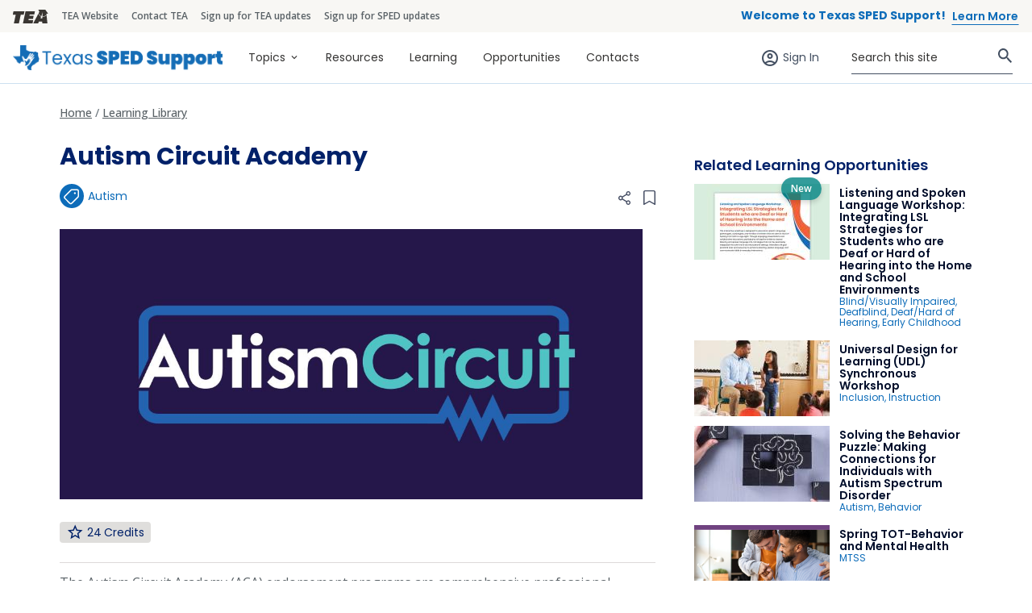

--- FILE ---
content_type: text/html; charset=UTF-8
request_url: https://spedsupport.tea.texas.gov/learning-library/autism-circuit-academy
body_size: 13977
content:
<!DOCTYPE html>
<html lang="en" dir="ltr" prefix="og: https://ogp.me/ns#">
  <head>
    <meta charset="utf-8" />
<noscript><style>form.antibot * :not(.antibot-message) { display: none !important; }</style>
</noscript><meta name="description" content="The Autism Circuit Academy programs are designed for educators committed to developing effective educational programming for all students with autism." />
<link rel="canonical" href="https://spedsupport.tea.texas.gov/learning-library/autism-circuit-academy" />
<meta property="og:image" content="https://spedsupport.tea.texas.gov/sites/default/files/styles/og_image/public/2025-07/autism-circuit-academy-2.jpg?itok=1xI8YcZr" />
<meta name="google-site-verification" content="6RwF9LY1dLZWnnKkRjziKTVwQXV7wUg2HDAPK1JHsPs" />
<meta name="Generator" content="Drupal 10 (https://www.drupal.org)" />
<meta name="MobileOptimized" content="width" />
<meta name="HandheldFriendly" content="true" />
<meta name="viewport" content="width=device-width, initial-scale=1, shrink-to-fit=no" />
<meta http-equiv="x-ua-compatible" content="ie=edge" />
<script type="application/ld+json">{
    "@context": "https://schema.org",
    "@type": "BreadcrumbList",
    "itemListElement": [
        {
            "@type": "ListItem",
            "position": 1,
            "name": "Home",
            "item": "https://spedsupport.tea.texas.gov/"
        },
        {
            "@type": "ListItem",
            "position": 2,
            "name": "Learning Library",
            "item": "https://spedsupport.tea.texas.gov/learning-library"
        }
    ]
}</script>
<link rel="icon" href="/themes/custom/spedsupport_bootstrap_sass/favicon.ico" type="image/vnd.microsoft.icon" />

    <title>Autism Circuit Academy | Texas SPED Support</title>
    
          
              <!-- Google Tag Manager -->
        <script>(function(w,d,s,l,i){w[l]=w[l]||[];w[l].push({'gtm.start':
        new Date().getTime(),event:'gtm.js'});var f=d.getElementsByTagName(s)[0],
        j=d.createElement(s),dl=l!='dataLayer'?'&l='+l:'';j.async=true;j.src=
        'https://www.googletagmanager.com/gtm.js?id='+i+dl;f.parentNode.insertBefore(j,f);
        })(window,document,'script','dataLayer','GTM-KCZRXDPC');</script>
        <!-- End Google Tag Manager -->
            
      <!-- Crazy Egg -->
      <script type="text/javascript" src="//script.crazyegg.com/pages/scripts/0123/1860.js" async="async"></script>
      <!-- End Crazy Egg -->

        
    <link rel="stylesheet" media="all" href="/core/assets/vendor/jquery.ui/themes/base/core.css?t8z6xc" />
<link rel="stylesheet" media="all" href="/core/assets/vendor/jquery.ui/themes/base/controlgroup.css?t8z6xc" />
<link rel="stylesheet" media="all" href="/core/assets/vendor/jquery.ui/themes/base/checkboxradio.css?t8z6xc" />
<link rel="stylesheet" media="all" href="/core/assets/vendor/jquery.ui/themes/base/resizable.css?t8z6xc" />
<link rel="stylesheet" media="all" href="/core/assets/vendor/jquery.ui/themes/base/button.css?t8z6xc" />
<link rel="stylesheet" media="all" href="/core/assets/vendor/jquery.ui/themes/base/dialog.css?t8z6xc" />
<link rel="stylesheet" media="all" href="/core/misc/components/progress.module.css?t8z6xc" />
<link rel="stylesheet" media="all" href="/core/misc/components/ajax-progress.module.css?t8z6xc" />
<link rel="stylesheet" media="all" href="/core/modules/system/css/components/align.module.css?t8z6xc" />
<link rel="stylesheet" media="all" href="/core/modules/system/css/components/fieldgroup.module.css?t8z6xc" />
<link rel="stylesheet" media="all" href="/core/modules/system/css/components/container-inline.module.css?t8z6xc" />
<link rel="stylesheet" media="all" href="/core/modules/system/css/components/clearfix.module.css?t8z6xc" />
<link rel="stylesheet" media="all" href="/core/modules/system/css/components/details.module.css?t8z6xc" />
<link rel="stylesheet" media="all" href="/core/modules/system/css/components/hidden.module.css?t8z6xc" />
<link rel="stylesheet" media="all" href="/core/modules/system/css/components/item-list.module.css?t8z6xc" />
<link rel="stylesheet" media="all" href="/core/modules/system/css/components/js.module.css?t8z6xc" />
<link rel="stylesheet" media="all" href="/core/modules/system/css/components/nowrap.module.css?t8z6xc" />
<link rel="stylesheet" media="all" href="/core/modules/system/css/components/position-container.module.css?t8z6xc" />
<link rel="stylesheet" media="all" href="/core/modules/system/css/components/reset-appearance.module.css?t8z6xc" />
<link rel="stylesheet" media="all" href="/core/modules/system/css/components/resize.module.css?t8z6xc" />
<link rel="stylesheet" media="all" href="/core/modules/system/css/components/system-status-counter.css?t8z6xc" />
<link rel="stylesheet" media="all" href="/core/modules/system/css/components/system-status-report-counters.css?t8z6xc" />
<link rel="stylesheet" media="all" href="/core/modules/system/css/components/system-status-report-general-info.css?t8z6xc" />
<link rel="stylesheet" media="all" href="/core/modules/system/css/components/tablesort.module.css?t8z6xc" />
<link rel="stylesheet" media="all" href="/modules/contrib/blazy/css/blazy.css?t8z6xc" />
<link rel="stylesheet" media="all" href="/core/modules/ckeditor5/css/ckeditor5.dialog.fix.css?t8z6xc" />
<link rel="stylesheet" media="all" href="/core/modules/views/css/views.module.css?t8z6xc" />
<link rel="stylesheet" media="all" href="/core/assets/vendor/jquery.ui/themes/base/theme.css?t8z6xc" />
<link rel="stylesheet" media="all" href="/modules/contrib/better_exposed_filters/css/better_exposed_filters.css?t8z6xc" />
<link rel="stylesheet" media="all" href="/modules/custom/spedsupport_flag_list_extension/css/share-collection-form.css?t8z6xc" />
<link rel="stylesheet" media="all" href="/themes/contrib/bootstrap_barrio/css/components/node.css?t8z6xc" />
<link rel="stylesheet" media="all" href="/themes/contrib/bootstrap_barrio/css/components/bootstrap-icons.css?t8z6xc" />
<link rel="stylesheet" media="all" href="/themes/contrib/bootstrap_barrio/css/components/breadcrumb.css?t8z6xc" />
<link rel="stylesheet" media="all" href="/themes/contrib/bootstrap_barrio/css/components/form.css?t8z6xc" />
<link rel="stylesheet" media="all" href="/themes/contrib/bootstrap_barrio/css/components/img-fluid.css?t8z6xc" />
<link rel="stylesheet" media="all" href="//fonts.googleapis.com/icon?family=Material+Icons" />
<link rel="stylesheet" media="all" href="/themes/contrib/bootstrap_barrio/css/colors/messages/messages-light.css?t8z6xc" />
<link rel="stylesheet" media="all" href="//fonts.googleapis.com/icon?family=Material+Icons+Outlined" />
<link rel="stylesheet" media="all" href="/themes/custom/spedsupport_bootstrap_sass/css/style.css?t8z6xc" />

    
  </head>
  <body class="layout-one-sidebar layout-sidebar-second page-node-6806 path-node node--type-tea-learn-course">

          <!-- Google Tag Manager (noscript) -->
      <noscript><iframe src="https://www.googletagmanager.com/ns.html?id=GTM-KCZRXDPC"
      height="0" width="0" style="display:none;visibility:hidden"></iframe></noscript>
      <!-- End Google Tag Manager (noscript) -->
    
    <a href="#main-content" class="visually-hidden focusable skip-link">
      Skip to main content
    </a>
    
      <div class="dialog-off-canvas-main-canvas" data-off-canvas-main-canvas>
    <div id="page-wrapper">
  <div id="page">
         <aside class="sticky-lg-top" role="complementary">
        <nav class="navbar bg-lighter" id="navbar-top">
                          <section class="row region region-secondary-menu">
    <div id="block-tealogo" class="block-content-basic block block-block-content block-block-content4209d3b9-3e28-4b3e-8794-d0a9dfebb7bf">
  
    
      <div class="content">
      
            <div class="clearfix text-formatted field field--name-body field--type-text-with-summary field--label-hidden field__item"><p><a href="https://tea.texas.gov/"><img alt="TEA" data-entity-type="file" data-entity-uuid="fed0017b-99c8-4bdd-87c1-8c2246fc1f3d" src="/sites/default/files/inline-images/tea-logo-brandbar.png" width="44" height="17" loading="lazy"></a></p>
</div>
      
    </div>
  </div>
<nav role="navigation" aria-labelledby="block-teabrandbar-menu" id="block-teabrandbar" class="block block-menu navigation menu--tea-brandbar">
            
  <h2 class="visually-hidden" id="block-teabrandbar-menu">TEA Brandbar</h2>
  

        
              <ul class="clearfix nav">
                    <li class="nav-item">
                <a href="https://tea.texas.gov/" class="nav-link nav-link-https--teatexasgov-">TEA Website</a>
              </li>
                <li class="nav-item">
                <a href="https://tea.texas.gov/About_TEA/Contact/" class="nav-link nav-link-https--teatexasgov-about-tea-contact-">Contact TEA</a>
              </li>
                <li class="nav-item">
                <a href="https://public.govdelivery.com/accounts/TXTEA/subscriber/new" class="nav-link nav-link-https--publicgovdeliverycom-accounts-txtea-subscriber-new">Sign up for TEA updates</a>
              </li>
                <li class="nav-item">
                <a href="/page/signup" class="nav-link nav-link--page-signup" data-drupal-link-system-path="page/signup">Sign up for SPED updates</a>
              </li>
        </ul>
  


  </nav>

  </section>

              
                              <div class="form-inline navbar-form ms-auto">
                    <section class="region region-top-header-form">
    <div id="block-spedsupport-bootstrap-sass-brandbarwelcome" class="block-content-basic block block-block-content block-block-content6e05a166-6316-420b-9821-59142d546c71">
  
    
      <div class="content">
      
            <div class="clearfix text-formatted field field--name-body field--type-text-with-summary field--label-hidden field__item"><p class="h6 small text-primary mb-2 mb-sm-0">Welcome to Texas SPED Support! <a class="ms-1 btn btn-text" style="font-size:14px;" href="/page/welcome">Learn More</a></p></div>
      
    </div>
  </div>

  </section>

                </div>
                                </nav>
      </aside>
        <header id="header" class="header" role="banner" aria-label="Site header">
             
        <nav class="navbar bg-white navbar-expand-lg" id="navbar-main">
                          <a href="/" title="Home" rel="home" class="navbar-brand">
          <img src="/themes/custom/spedsupport_bootstrap_sass/logo.svg" alt="Home" class="img-fluid d-block" />
        <span class="ml-2 d-none d-md-inline"></span>
  </a>


                                      <button class="navbar-toggler collapsed" type="button" data-bs-toggle="offcanvas" data-bs-target="#CollapsingNavbar" aria-controls="CollapsingNavbar" aria-expanded="false" aria-label="Toggle navigation"><span class="navbar-toggler-icon"></span></button>
              <div class="offcanvas offcanvas-end" id="CollapsingNavbar">
                                                      <button type="button" class="btn-close text-reset me-auto mb-3 small ms-3 mt-3 d-lg-none" data-bs-dismiss="offcanvas" aria-label="Close"></button>
                                    <div class="offcanvas-body">
                                  <nav role="navigation" aria-labelledby="block-spedsupport-bootstrap-sass-main-menu-menu" id="block-spedsupport-bootstrap-sass-main-menu" class="block block-menu navigation menu--main">
            
  <h2 class="visually-hidden" id="block-spedsupport-bootstrap-sass-main-menu-menu">Main navigation</h2>
  

        
              <ul class="clearfix nav navbar-nav">
                    <li class="nav-item menu-item--expanded dropdown">
                          <a href="/topics" class="nav-link dropdown-toggle nav-link--topics" data-bs-toggle="dropdown" aria-expanded="false" aria-haspopup="true" data-drupal-link-system-path="topics">Topics</a>
                        <ul class="dropdown-menu">
                    <li class="dropdown-item">
                          <a href="/topics/ardiep-supports" class="nav-link--topics-ardiep-supports" data-drupal-link-system-path="taxonomy/term/186">ARD/IEP Supports</a>
              </li>
                <li class="dropdown-item">
                          <a href="/topics/assistive-technology" class="nav-link--topics-assistive-technology" data-drupal-link-system-path="taxonomy/term/211">Assistive Technology</a>
              </li>
                <li class="dropdown-item">
                          <a href="/topics/autism" class="nav-link--topics-autism" data-drupal-link-system-path="taxonomy/term/4"> Autism</a>
              </li>
                <li class="dropdown-item">
                          <a href="/topics/behavior" class="nav-link--topics-behavior" data-drupal-link-system-path="taxonomy/term/191">Behavior</a>
              </li>
                <li class="dropdown-item">
                          <a href="/topics/blindvisually-impaired" class="nav-link--topics-blindvisually-impaired" data-drupal-link-system-path="taxonomy/term/96">Blind/Visually Impaired</a>
              </li>
                <li class="dropdown-item">
                          <a href="/topics/child-find" class="nav-link--topics-child-find" data-drupal-link-system-path="taxonomy/term/101">Child Find</a>
              </li>
                <li class="dropdown-item">
                          <a href="/topics/deafhard-hearing" class="nav-link--topics-deafhard-hearing" data-drupal-link-system-path="taxonomy/term/3">Deaf/Hard-of-hearing</a>
              </li>
                <li class="dropdown-item">
                          <a href="/topics/deafblind" class="nav-link--topics-deafblind" data-drupal-link-system-path="taxonomy/term/106">Deafblind</a>
              </li>
                <li class="dropdown-item">
                          <a href="/topics/dyslexia-and-other-related-disorders" class="nav-link--topics-dyslexia-and-other-related-disorders" data-drupal-link-system-path="taxonomy/term/111">Dyslexia and Other Related Disorders</a>
              </li>
                <li class="dropdown-item">
                          <a href="/topics/early-childhood" class="nav-link--topics-early-childhood" data-drupal-link-system-path="taxonomy/term/9">Early Childhood</a>
              </li>
                <li class="dropdown-item">
                          <a href="/topics/evaluation" class="nav-link--topics-evaluation" data-drupal-link-system-path="taxonomy/term/116">Evaluation</a>
              </li>
                <li class="dropdown-item">
                          <a href="/topics/inclusion" class="nav-link--topics-inclusion" data-drupal-link-system-path="taxonomy/term/176">Inclusion</a>
              </li>
                <li class="dropdown-item">
                          <a href="/topics/instruction" class="nav-link--topics-instruction" data-drupal-link-system-path="taxonomy/term/181">Instruction</a>
              </li>
                <li class="dropdown-item">
                          <a href="/topics/mtss" class="nav-link--topics-mtss" data-drupal-link-system-path="taxonomy/term/121">MTSS</a>
              </li>
                <li class="dropdown-item">
                          <a href="/topics/significant-cognitive-disabilities" class="nav-link--topics-significant-cognitive-disabilities" data-drupal-link-system-path="taxonomy/term/171">Significant Cognitive Disabilities</a>
              </li>
                <li class="dropdown-item">
                          <a href="/topics/significant-disproportionality" class="nav-link--topics-significant-disproportionality" data-drupal-link-system-path="taxonomy/term/966">Significant Disproportionality</a>
              </li>
                <li class="dropdown-item">
                          <a href="/topics/state-guidance" class="nav-link--topics-state-guidance" data-drupal-link-system-path="taxonomy/term/28">State Guidance</a>
              </li>
                <li class="dropdown-item">
                          <a href="/topics/transition" class="nav-link--topics-transition" data-drupal-link-system-path="taxonomy/term/196">Transition</a>
              </li>
                <li class="dropdown-item">
                          <a href="/topics" class="nav-link--topics" data-drupal-link-system-path="topics">View All Topics</a>
              </li>
        </ul>
  
              </li>
                <li class="nav-item">
                          <a href="/resource-library" class="nav-link nav-link--resource-library" data-drupal-link-system-path="resource-library">Resources</a>
              </li>
                <li class="nav-item">
                          <a href="/learning-library" class="nav-link nav-link--learning-library" data-drupal-link-system-path="learning-library">Learning</a>
              </li>
                <li class="nav-item">
                          <a href="/opportunities" class="nav-link nav-link--opportunities" data-drupal-link-system-path="node/11376">Opportunities</a>
              </li>
                <li class="nav-item">
                          <a href="/statewide-contacts" class="nav-link nav-link--statewide-contacts" data-drupal-link-system-path="statewide-contacts">Contacts</a>
              </li>
        </ul>
  


  </nav>


                                  <div class="form-inline navbar-form justify-content-end">
                      <section class="row region region-header-form">
    <nav role="navigation" aria-labelledby="block-spedsupport-bootstrap-sass-account-menu-menu" id="block-spedsupport-bootstrap-sass-account-menu" class="block block-menu navigation menu--account">
            
  <h2 class="visually-hidden" id="block-spedsupport-bootstrap-sass-account-menu-menu">Sign in (anonymous users)</h2>
  

        
              <div class="clearfix nav">
                      <a href="/user/login" class="nav-link nav-link--user-login" data-drupal-link-system-path="user/login">Sign In</a>
            </div>
      


  </nav>
<div class="views-exposed-form bef-exposed-form block block-views block-views-exposed-filter-blocksearch-content-page-2" data-drupal-selector="views-exposed-form-search-content-page-2" id="block-exposedformsearch-contentpage-2">
  
    
      <div class="content">
      
<form action="/search/content" method="get" id="views-exposed-form-search-content-page-2" accept-charset="UTF-8">
  <div class="d-flex flex-wrap">
  





  <div class="js-form-item js-form-type-textfield form-type-textfield js-form-item-keys form-item-keys mb-3">
          <label for="edit-keys">Search this site</label>
                    <input data-drupal-selector="edit-keys" type="text" id="edit-keys" name="keys" value="" size="30" maxlength="128" placeholder="Search this site" class="form-control" />

                      </div>
<div data-drupal-selector="edit-actions" class="form-actions js-form-wrapper form-wrapper mb-3" id="edit-actions"><button data-drupal-selector="edit-submit-search-content" type="submit" id="edit-submit-search-content" value="Search" class="button js-form-submit form-submit btn btn-primary">Search</button>
</div>

</div>

</form>

    </div>
  </div>

  </section>

                  </div>
                                                  </div>
                	            </div>
                                          </nav>
          </header>
          <div class="highlighted">
        <aside class="container section clearfix" role="complementary">
            <div data-drupal-messages-fallback class="hidden"></div>


        </aside>
      </div>
            <div id="main-wrapper" class="layout-main-wrapper clearfix">
              <div id="main" class="container">
          <div class="row row-offcanvas row-offcanvas-left clearfix">

              
                            
              <main class="main-content col" id="content" role="main">
                 <div id="block-spedsupport-bootstrap-sass-breadcrumbs" class="block block-system block-system-breadcrumb-block">
  
    
      <div class="content">
      

  <nav role="navigation" aria-label="breadcrumb">
    <ol class="breadcrumb">
                                        <li class="breadcrumb-item">
                <a href="/">Home</a>
                </li>
                                                            <li class="breadcrumb-item" lang="en">
                <a href="/learning-library">Learning Library</a>
                </li>
                            </ol>
  </nav>

    </div>
  </div>



                <section class="section">
                  <a id="main-content" tabindex="-1"></a>
                    <div id="block-spedsupport-bootstrap-sass-content" class="block block-system block-system-main-block">
  
    
      <div class="content">
      


<article data-history-node-id="6806" class="node node--type-tea-learn-course node--sticky node--view-mode-full clearfix">

  <header>
    
        
      </header>
  <div class="node__content clearfix">
    <h1 class="node__title"><span class="field field--name-title field--type-string field--label-hidden"> Autism Circuit Academy</span>
</h1>



<div  class="spedsupport-page-meta">
          <p class="spedsupport-field-topics">
                  <a href="/topics/autism" hreflang="en">Autism</a>
            </p>

            <div class="clearfix text-formatted field field--name-computed-flaglist-actionlinks field--type-text-long field--label-hidden field__item"><div class="flag-action-links-launcher flag-bookmark d-flex gap-2" data-flag-node-id="6806" data-flag-action="flag"><a class="js-spedsupport-share-trigger" data-bs-toggle="modal" data-bs-target="#spedsupportShareModal" href="#" role="button" aria-label="Share"><svg xmlns="http://www.w3.org/2000/svg" width="15.49" height="17" viewBox="0 0 15.49 17" role="img"><title>Share</title><path data-name="Path 34634" d="M96.877,9.73a1.417,1.417,0,1,0-1.936-.519A1.417,1.417,0,0,0,96.877,9.73Zm1.308.766a2.835,2.835,0,1,1,.007-3.98l5.064-2.924a2.835,2.835,0,1,1,.709,1.228L98.9,7.743a2.832,2.832,0,0,1,0,1.527l5.033,2.906a2.835,2.835,0,1,1-.709,1.227ZM106.7,4.06a1.417,1.417,0,1,0-1.936-.519A1.417,1.417,0,0,0,106.7,4.06Zm-1.452,11.33a1.417,1.417,0,1,0-.519-1.936A1.417,1.417,0,0,0,105.244,15.39Z" transform="translate(-93.333 0.002)" fill="rgba(0,13,42,0.73)"/></svg></a><a href="/flag-actions/6806?_wrapper_format=drupal_modal" class="use-ajax bookmark-list-trigger" data-dialog-type="modal" data-dialog-options="{&quot;width&quot;:700}" data-ajax-http-method="GET" rel="nofollow" aria-label="Bookmark this collection"><span class="visually-hidden">Bookmark this collection</span><svg xmlns="http://www.w3.org/2000/svg" width="14.321" height="18" viewBox="0 0 14.321 18" aria-hidden="true"><path d="M187.108,35h-9.96a2.278,2.278,0,0,0-1.519.565A1.835,1.835,0,0,0,175,36.925V52.356a.6.6,0,0,0,.1.33.689.689,0,0,0,.277.236.783.783,0,0,0,.363.07.772.772,0,0,0,.353-.1l6.065-3.62,6.051,3.62a.781.781,0,0,0,.489.1.743.743,0,0,0,.442-.213.608.608,0,0,0,.178-.421V36.983a1.889,1.889,0,0,0-.648-1.4A2.346,2.346,0,0,0,187.109,35Zm.78,16.158-5.335-3.215a.785.785,0,0,0-.788,0l-5.335,3.215V36.925a.612.612,0,0,1,.21-.455.76.76,0,0,1,.506-.188H187.1a.829.829,0,0,1,.557.2.667.667,0,0,1,.231.5Z" transform="translate(-175 -34.996)" fill="rgba(0,13,42,0.73)"/></svg></a></div></div>
      
  </div>
                              <div class="field field--name-field-main-image field--type-entity-reference field--label-hidden field__item"><div>
  
  
            <div class="field field--name-field-media-image field--type-image field--label-hidden field__item">  <img loading="lazy" src="/sites/default/files/styles/wide/public/2025-07/autism-circuit-academy-2.jpg?itok=3hDbXLU9" width="1090" height="506" alt="" class="image-style-wide" />


</div>
      
</div>
</div>
                    

<div  class="spedsupport-learning-border d-md-flex align-items-start">
    
<div  class="spedsupport-learning-details d-flex flex-wrap">
    
            <div class="field field--name-field-credits-float field--type-float field--label-hidden field__item">24</div>
      
            <div class="field field--name-field-digital-badge-1 field--type-boolean field--label-hidden field__item"><span class="d-none">empty</span></div>
      
  </div>
  </div>
            <div class="clearfix text-formatted field field--name-body field--type-text-with-summary field--label-hidden field__item"><p>The Autism Circuit Academy (ACA) endorsement programs are comprehensive professional development designed to help Texas educators acquire and effectively implement evidence-based practices (EBPs) for teaching students with autism. The training is free for educators across Texas who are employees of a local education agency.</p><h3>Program Benefits&nbsp;</h3><p>The Autism Circuit Academy is committed to building district capacity by increasing the number of educators in the state who are skilled in the implementation of EBPs. Through our virtual professional learning community format, participants can easily communicate with each other by asking questions, seeking and providing feedback, and uploading implementation artifacts. Our staff provides rapid and ready assistance and continuous modeling throughout the duration of the program.</p><h2>Is the ACA for you?</h2><p>The Autism Circuit Academy programs are designed for educators committed to developing effective educational programming for all students with autism.</p><ul><li>Special Education Teachers</li><li>General Education Teachers</li><li>Paraeducators</li><li>Campus and District Specialists</li><li>Speech Language Pathologists</li><li>Occupational Therapists</li><li>LSSPs</li><li>Other Local Education Agency Staff</li></ul><h2>Application</h2><p><span>The Fall 2026 Application will be open in July 2026.</span></p><p>&nbsp;</p><h2>Frequently Asked Questions</h2><h3>What will my endorsement mean?</h3><p>The Autism Circuit Academy endorsement is awarded evidence of the work you did to become skilled in the implementation of the evidence-based practices (EBPs) identified by the National Professional Development Center for Autism Spectrum Disorder. The information on your endorsement details the work completed to earn the endorsement and CEUs: participate in multiple interactive webinars, provide artifacts of implementation with students for each of the high-yield EBPs, and collaborate in a statewide professional learning community (PLC). The endorsement does not expand the scope of your profession; however, it does demonstrate your commitment and accomplishment to professional growth. The CEUs you earned from the Autism Circuit Academy program are accredited by the Texas Education Agency (TEA). It is not an accredited degree, nor is it a license or certificate from the state. The state of Texas does not issue any licenses or certificates for autism training, nor is one required for working with students. Your endorsement from TEA is a visible sign that you are equipped to effectively and appropriately implement programs for students with autism.</p><h3>What makes this training unique?</h3><p>Effective PD should occur over time and be ongoing. Our Autism Circuit Academy levels offer separate semester-long (spring and fall) cohorts, with opportunities to complete both cohorts for a full year of training and coaching. The ACA also offers opportunities for a second year (Level 2) for successful ACA Level 1 completers.</p><h3>Continuing Education</h3><ul><li><span>Level 1 Fall ACA Cohort will provide completers with 24 Continuing Education Credits.</span></li><li><span>Level 1 Spring ACA Cohort will provide completers with 24 Continuing Education Credits.</span></li><li><span>Level 2 Fall ACA Cohort will provide completers with 24 Continuing Education Credits.</span></li><li><span>Level 2 Spring ACA Cohort will provide completers with 24 Continuing Education Credits.</span></li></ul><h3>Why is the Level 2: Advanced program only open to Level 1 finishers?</h3><p>The Advanced program is only open to educators who have completed the Level 1 program because the Advanced program builds on concepts and skills covered in Level 1. Many of the EBPs covered in Level 2 incorporate the Tool Belt EBPs, so a strong common knowledge of implementation is important. Also, educators who have completed the Level 1 program are more likely to better manage challenging behaviors using the EBPs they learned so that they may be better able to focus on content.</p><h3>Who do I contact if I have questions about the Autism Circuit Academy programs?</h3><p>Contact the Autism Circuit at&nbsp;<a href="mailto:AutismCircuit@esc13.txed.net">AutismCircuit@esc13.txed.net</a>.</p></div>
      
      </div>
</article>

    </div>
  </div>


                </section>
              </main>
           
                          <div class="sidebar_second sidebar order-last col-lg-4" id="sidebar_second">
                <aside class="section" role="complementary">
                    <div id="block-spedsupport-bootstrap-sass-collectiondropdown" class="block block-collection-dropdown">
  
    
      <div class="content">
      
<div class="accordion-wrapper">
    </div>


    </div>
  </div>
<div class="views-element-container block block-views block-views-blockrelated-learning-block-1" id="block-views-block-related-learning-block-1">
  
      <h2>Related Learning Opportunities</h2>
    
      <div class="content">
      <div><div class="view view-related-learning view-id-related_learning view-display-id-block_1 js-view-dom-id-76846a6be4f42821e221111289ec203bb04c700b78cceded6bf3440306dd3463">
  
    
      
      <div class="view-content row">
          <div class="views-row">
    


<article data-history-node-id="11831" class="pagelanguage-en node node--type-tea-learn-course node--view-mode-teaser clearfix">

  <header>
    
        
      </header>
  <div class="node__content clearfix">
    
                              <div class="field field--name-field-main-image field--type-entity-reference field--label-hidden field__item">  <img loading="lazy" src="/sites/default/files/styles/teaser/public/2026-01/lsl-integrating-strategies-2026.jpg?itok=0NbIShu_" width="168" height="94" alt="" class="image-style-teaser" />


</div>
                    

<div  class="spedsupport-teaser-body">
    <h2 class="node__title"><a href="https://spedsupport.tea.texas.gov/learning-library/listening-and-spoken-language-workshop" hreflang="en"><span class="field field--name-title field--type-string field--label-hidden">Listening and Spoken Language Workshop: Integrating LSL Strategies for Students who are Deaf or Hard of Hearing into the Home and School Environments</span>
</a></h2>
      <p class="spedsupport-field-topics">
                  Blind/Visually Impaired<span>, </span>
                        Deafblind<span>, </span>
                        Deaf/Hard of Hearing<span>, </span>
                        Early Childhood
            </p>

  </div>
              <span class="spedsupport-content-card-new">New</span>
      </div>
</article>

  </div>
    <div class="views-row">
    


<article data-history-node-id="11706" class="pagelanguage-en node node--type-tea-learn-course node--view-mode-teaser clearfix">

  <header>
    
        
      </header>
  <div class="node__content clearfix">
    
                              <div class="field field--name-field-main-image field--type-entity-reference field--label-hidden field__item">  <img loading="lazy" src="/sites/default/files/styles/teaser/public/2025-10/udl-synchronous-workshop.jpg?itok=Oy7PTOR5" width="168" height="94" alt="" class="image-style-teaser" />


</div>
                    

<div  class="spedsupport-teaser-body">
    <h2 class="node__title"><a href="https://spedsupport.tea.texas.gov/learning-library/meaningful-access/universal-design-learning-udl-synchronous-workshop" hreflang="en"><span class="field field--name-title field--type-string field--label-hidden">Universal Design for Learning (UDL) Synchronous Workshop</span>
</a></h2>
      <p class="spedsupport-field-topics">
                  Inclusion<span>, </span>
                        Instruction
            </p>

  </div>
                </div>
</article>

  </div>
    <div class="views-row">
    


<article data-history-node-id="6136" class="node node--type-tea-learn-course node--view-mode-teaser clearfix">

  <header>
    
        
      </header>
  <div class="node__content clearfix">
    
                              <div class="field field--name-field-main-image field--type-entity-reference field--label-hidden field__item">  <img loading="lazy" src="/sites/default/files/styles/teaser/public/2023-08/c-solving.jpg?itok=FZSpSuYZ" width="168" height="94" alt="" class="image-style-teaser" />


</div>
                    

<div  class="spedsupport-teaser-body">
    <h2 class="node__title"><a href="https://spedsupport.tea.texas.gov/learning-library/solving-behavior-puzzle-making-connections-individuals-autism-spectrum-disorder" hreflang="en"><span class="field field--name-title field--type-string field--label-hidden">Solving the Behavior Puzzle: Making Connections for Individuals with Autism Spectrum Disorder</span>
</a></h2>
      <p class="spedsupport-field-topics">
                  Autism<span>, </span>
                        Behavior
            </p>

  </div>
                </div>
</article>

  </div>
    <div class="views-row">
    


<article data-history-node-id="11616" class="pagelanguage-en node node--type-tea-learn-course node--view-mode-teaser clearfix">

  <header>
    
        
      </header>
  <div class="node__content clearfix">
    
                              <div class="field field--name-field-main-image field--type-entity-reference field--label-hidden field__item">  <img loading="lazy" src="/sites/default/files/styles/teaser/public/2025-01/tot-behavior-and-mental-health.png?itok=E5C4Onbp" width="168" height="94" alt="" class="image-style-teaser" />


</div>
                    

<div  class="spedsupport-teaser-body">
    <h2 class="node__title"><a href="https://spedsupport.tea.texas.gov/learning-library/spring-tot-behavior-and-mental-health" hreflang="en"><span class="field field--name-title field--type-string field--label-hidden">Spring TOT-Behavior and Mental Health </span>
</a></h2>
      <p class="spedsupport-field-topics">
                  MTSS
            </p>

  </div>
                </div>
</article>

  </div>
    <div class="views-row">
    


<article data-history-node-id="10451" class="pagelanguage-en node node--type-tea-learn-course node--view-mode-teaser clearfix">

  <header>
    
        
      </header>
  <div class="node__content clearfix">
    
                              <div class="field field--name-field-main-image field--type-entity-reference field--label-hidden field__item">  <img loading="lazy" src="/sites/default/files/styles/teaser/public/2025-01/tot-behavior-mental-health-extension-isf.png?itok=Q333S3dg" width="168" height="94" alt="" class="image-style-teaser" />


</div>
                    

<div  class="spedsupport-teaser-body">
    <h2 class="node__title"><a href="https://spedsupport.tea.texas.gov/learning-library/spring-tot-behavior-and-mental-health-extension-interconnected-systems-framework" hreflang="en"><span class="field field--name-title field--type-string field--label-hidden">Spring TOT-Behavior and Mental Health Extension: Interconnected Systems Framework</span>
</a></h2>
      <p class="spedsupport-field-topics">
                  MTSS
            </p>

  </div>
                </div>
</article>

  </div>
    <div class="views-row">
    


<article data-history-node-id="11276" class="pagelanguage-en node node--type-tea-learn-course node--view-mode-teaser clearfix">

  <header>
    
        
      </header>
  <div class="node__content clearfix">
    
                              <div class="field field--name-field-main-image field--type-entity-reference field--label-hidden field__item">  <img loading="lazy" src="/sites/default/files/styles/teaser/public/2025-08/navigating-sbiep-dyslexia.png?itok=Np567Ik2" width="168" height="94" alt="" class="image-style-teaser" />


</div>
                    

<div  class="spedsupport-teaser-body">
    <h2 class="node__title"><a href="https://spedsupport.tea.texas.gov/learning-library/navigating-standards-based-individualized-education-program-sb-iep-process" hreflang="en"><span class="field field--name-title field--type-string field--label-hidden">Navigating the Standards Based Individualized Education Program (SB IEP) Process for Students with Dyslexia</span>
</a></h2>
      <p class="spedsupport-field-topics">
                  ARD/IEP Supports
            </p>

  </div>
                </div>
</article>

  </div>
    <div class="views-row">
    


<article data-history-node-id="11251" class="pagelanguage-en node node--type-tea-learn-course node--view-mode-teaser clearfix">

  <header>
    
        
      </header>
  <div class="node__content clearfix">
    
                              <div class="field field--name-field-main-image field--type-entity-reference field--label-hidden field__item">  <img loading="lazy" src="/sites/default/files/styles/teaser/public/2025-08/tot-mtss-foundations.png?itok=c9-3C8bZ" width="168" height="94" alt="" class="image-style-teaser" />


</div>
                    

<div  class="spedsupport-teaser-body">
    <h2 class="node__title"><a href="https://spedsupport.tea.texas.gov/learning-library/spring-tot-mtss-foundations" hreflang="en"><span class="field field--name-title field--type-string field--label-hidden">Spring TOT: MTSS Foundations</span>
</a></h2>
      <p class="spedsupport-field-topics">
                  MTSS
            </p>

  </div>
                </div>
</article>

  </div>
    <div class="views-row">
    


<article data-history-node-id="11241" class="pagelanguage-en node node--type-tea-learn-course node--view-mode-teaser clearfix">

  <header>
    
        
      </header>
  <div class="node__content clearfix">
    
                              <div class="field field--name-field-main-image field--type-entity-reference field--label-hidden field__item">  <img loading="lazy" src="/sites/default/files/styles/teaser/public/2025-08/tot-a-shared-vision-of-mtss.png?itok=FEOXt3St" width="168" height="94" alt="" class="image-style-teaser" />


</div>
                    

<div  class="spedsupport-teaser-body">
    <h2 class="node__title"><a href="https://spedsupport.tea.texas.gov/learning-library/spring-tot-shared-vision-mtss" hreflang="en"><span class="field field--name-title field--type-string field--label-hidden">Spring TOT: A Shared Vision of MTSS</span>
</a></h2>
      <p class="spedsupport-field-topics">
                  MTSS
            </p>

  </div>
                </div>
</article>

  </div>
    <div class="views-row">
    


<article data-history-node-id="11361" class="pagelanguage-en node node--type-tea-learn-course node--view-mode-teaser clearfix">

  <header>
    
        
      </header>
  <div class="node__content clearfix">
    
                              <div class="field field--name-field-main-image field--type-entity-reference field--label-hidden field__item">  <img loading="lazy" src="/sites/default/files/styles/teaser/public/2025-06/using-data-to-problem-solve-.jpg?itok=8tBJoEbk" width="168" height="94" alt="" class="image-style-teaser" />


</div>
                    

<div  class="spedsupport-teaser-body">
    <h2 class="node__title"><a href="https://spedsupport.tea.texas.gov/learning-library/using-data-problem-solve" hreflang="en"><span class="field field--name-title field--type-string field--label-hidden">Using Data to Problem Solve</span>
</a></h2>
      <p class="spedsupport-field-topics">
                  MTSS
            </p>

  </div>
                </div>
</article>

  </div>

    </div>
  
          </div>
</div>

    </div>
  </div>


                </aside>
              </div>
                      </div>
        </div>
          </div>
        <footer class="site-footer">
                  <section class="spedsupport-footer">
        <div class="container">
                      <div class="site-footer__top">
                <section class="region region-footer-first">
    <div id="block-teaspedsupportlogo" class="block-content-basic block block-block-content block-block-content3062278e-c544-4d3e-bfe6-1eab996dcfde">
  
    
      <div class="content">
      
            <div class="clearfix text-formatted field field--name-body field--type-text-with-summary field--label-hidden field__item"><p><a href="/"><img src="/sites/default/files/2024-04/TxSPEDSupport-TEA_Logo_Wht.png" alt="TEA - Texas Education Agency | Texas SPED Support" data-entity-type="file"></a></p></div>
      
    </div>
  </div>

  </section>

              
              
                <section class="region region-footer-fourth">
    <div id="block-stayconnected" class="block-content-basic block block-block-content block-block-content8333e1d4-95f7-401a-879c-29e818f52f01">
  
    
      <div class="content">
      
            <div class="clearfix text-formatted field field--name-body field--type-text-with-summary field--label-hidden field__item"><h2 class="h6 text-white">Stay Connected&nbsp;</h2>

<ul class="d-flex justify-content-center">
	<li><a aria-label="Texas SPED Support on Facebook" class="btn-social d-flex align-items-center justify-content-center rounded-circle me-2" href="https://www.facebook.com/TexasSPEDSupport" target="_blank"><svg height="512" style="enable-background:new 0 0 512 512" version="1.1" viewbox="0 0 155.139 155.139" width="512" x="0" xml:space="preserve" xmlns="http://www.w3.org/2000/svg" xmlns:svgjs="http://svgjs.com/svgjs" xmlns:xlink="http://www.w3.org/1999/xlink" y="0"><g transform="matrix(1,0,0,1,-2.842170943040401e-14,-1.4210854715202004e-14)"><path class="btn-social-icon" d="M89.584 155.139V84.378h23.742l3.562-27.585H89.584V39.184c0-7.984 2.208-13.425 13.67-13.425l14.595-.006V1.08C115.325.752 106.661 0 96.577 0 75.52 0 61.104 12.853 61.104 36.452v20.341H37.29v27.585h23.814v70.761h28.48z" data-original="#010002" fill="#0d6cb9"></path></g></svg></a></li>
	<li><a aria-label="Texas SPED Support on Twitter (X)" class="btn-social d-flex align-items-center justify-content-center rounded-circle me-2" href="https://twitter.com/txspedsupport" target="_blank"><svg viewbox="0 0 512 512" xmlns="http://www.w3.org/2000/svg"><!--! Font Awesome Pro 6.4.2 by @fontawesome - https://fontawesome.com License - https://fontawesome.com/license (Commercial License) Copyright 2023 Fonticons, Inc. --><path class="btn-social-icon" d="M389.2 48h70.6L305.6 224.2 487 464H345L233.7 318.6 106.5 464H35.8L200.7 275.5 26.8 48H172.4L272.9 180.9 389.2 48zM364.4 421.8h39.1L151.1 88h-42L364.4 421.8z" fill="#0d6cb9"></path></svg></a></li>
	<li><a aria-label="Texas SPED Support on Instagram" class="btn-social rounded-circle d-flex align-items-center justify-content-center rounded-circle me-2" href="https://www.instagram.com/texasspedsupport/"><svg viewbox="0 0 448 512" xmlns="http://www.w3.org/2000/svg"><!--! Font Awesome Pro 6.4.2 by @fontawesome - https://fontawesome.com License - https://fontawesome.com/license (Commercial License) Copyright 2023 Fonticons, Inc. --><path d="M224.1 141c-63.6 0-114.9 51.3-114.9 114.9s51.3 114.9 114.9 114.9S339 319.5 339 255.9 287.7 141 224.1 141zm0 189.6c-41.1 0-74.7-33.5-74.7-74.7s33.5-74.7 74.7-74.7 74.7 33.5 74.7 74.7-33.6 74.7-74.7 74.7zm146.4-194.3c0 14.9-12 26.8-26.8 26.8-14.9 0-26.8-12-26.8-26.8s12-26.8 26.8-26.8 26.8 12 26.8 26.8zm76.1 27.2c-1.7-35.9-9.9-67.7-36.2-93.9-26.2-26.2-58-34.4-93.9-36.2-37-2.1-147.9-2.1-184.9 0-35.8 1.7-67.6 9.9-93.9 36.1s-34.4 58-36.2 93.9c-2.1 37-2.1 147.9 0 184.9 1.7 35.9 9.9 67.7 36.2 93.9s58 34.4 93.9 36.2c37 2.1 147.9 2.1 184.9 0 35.9-1.7 67.7-9.9 93.9-36.2 26.2-26.2 34.4-58 36.2-93.9 2.1-37 2.1-147.8 0-184.8zM398.8 388c-7.8 19.6-22.9 34.7-42.6 42.6-29.5 11.7-99.5 9-132.1 9s-102.7 2.6-132.1-9c-19.6-7.8-34.7-22.9-42.6-42.6-11.7-29.5-9-99.5-9-132.1s-2.6-102.7 9-132.1c7.8-19.6 22.9-34.7 42.6-42.6 29.5-11.7 99.5-9 132.1-9s102.7-2.6 132.1 9c19.6 7.8 34.7 22.9 42.6 42.6 11.7 29.5 9 99.5 9 132.1s2.7 102.7-9 132.1z" fill="#0d6cb9"></path></svg></a></li>
	<li><a aria-label="Texas SPED Support on Threds" class="btn-social d-flex align-items-center justify-content-center rounded-circle me-2" href="https://www.threads.net/@texasspedsupport" target="_blank"><svg viewbox="0 0 448 512" xmlns="http://www.w3.org/2000/svg"><!--! Font Awesome Pro 6.4.2 by @fontawesome - https://fontawesome.com License - https://fontawesome.com/license (Commercial License) Copyright 2023 Fonticons, Inc. --><path d="M331.5 235.7c2.2 .9 4.2 1.9 6.3 2.8c29.2 14.1 50.6 35.2 61.8 61.4c15.7 36.5 17.2 95.8-30.3 143.2c-36.2 36.2-80.3 52.5-142.6 53h-.3c-70.2-.5-124.1-24.1-160.4-70.2c-32.3-41-48.9-98.1-49.5-169.6V256v-.2C17 184.3 33.6 127.2 65.9 86.2C102.2 40.1 156.2 16.5 226.4 16h.3c70.3 .5 124.9 24 162.3 69.9c18.4 22.7 32 50 40.6 81.7l-40.4 10.8c-7.1-25.8-17.8-47.8-32.2-65.4c-29.2-35.8-73-54.2-130.5-54.6c-57 .5-100.1 18.8-128.2 54.4C72.1 146.1 58.5 194.3 58 256c.5 61.7 14.1 109.9 40.3 143.3c28 35.6 71.2 53.9 128.2 54.4c51.4-.4 85.4-12.6 113.7-40.9c32.3-32.2 31.7-71.8 21.4-95.9c-6.1-14.2-17.1-26-31.9-34.9c-3.7 26.9-11.8 48.3-24.7 64.8c-17.1 21.8-41.4 33.6-72.7 35.3c-23.6 1.3-46.3-4.4-63.9-16c-20.8-13.8-33-34.8-34.3-59.3c-2.5-48.3 35.7-83 95.2-86.4c21.1-1.2 40.9-.3 59.2 2.8c-2.4-14.8-7.3-26.6-14.6-35.2c-10-11.7-25.6-17.7-46.2-17.8H227c-16.6 0-39 4.6-53.3 26.3l-34.4-23.6c19.2-29.1 50.3-45.1 87.8-45.1h.8c62.6 .4 99.9 39.5 103.7 107.7l-.2 .2zm-156 68.8c1.3 25.1 28.4 36.8 54.6 35.3c25.6-1.4 54.6-11.4 59.5-73.2c-13.2-2.9-27.8-4.4-43.4-4.4c-4.8 0-9.6 .1-14.4 .4c-42.9 2.4-57.2 23.2-56.2 41.8l-.1 .1z" fill="#0d6cb9"></path></svg> </a></li>
</ul>
</div>
      
    </div>
  </div>

  </section>

            </div>
                  </div>
      </section>

            <section class="tea-footer">
        <div class="container">
                      <div class="site-footer__top row">
                <section class="col-md-3 region region-tea-footer-first">
    <div id="block-tealogofooter" class="block-content-basic block block-block-content block-block-content35435655-2cfa-45bc-a183-49c7da53434f">
  
    
      <div class="content">
      
            <div class="clearfix text-formatted field field--name-body field--type-text-with-summary field--label-hidden field__item"><p><a href="https://tea.texas.gov/"><img alt="TEA - Texas Education Agency" data-entity-type="file" data-entity-uuid="5ea1204a-2644-4be6-be9a-ff7a426250fd" src="/sites/default/files/inline-images/TEA_logo_White.png" width="150" height="79" loading="lazy"></a></p></div>
      
    </div>
  </div>

  </section>

                <section class="col-md-3 region region-tea-footer-second">
    <div id="block-teafooter2" class="block-content-basic block block-block-content block-block-contenta1490ce8-3be6-4e3c-8994-990dd48e9627">
  
    
      <div class="content">
      
            <div class="clearfix text-formatted field field--name-body field--type-text-with-summary field--label-hidden field__item"><ul>
	<li><a href="https://tea.texas.gov/">Texas Education Agency</a></li>
	<li>1701 N. Congress Avenue</li>
	<li>Austin, Texas, 78701</li>
	<li>(512) 463-9793</li>
</ul></div>
      
    </div>
  </div>

  </section>

                <section class="col-md-3 region region-tea-footer-third">
    <div id="block-teafooter3" class="block-content-basic block block-block-content block-block-content72b75565-1b9d-4492-8237-0212f9c49a2a">
  
    
      <div class="content">
      
            <div class="clearfix text-formatted field field--name-body field--type-text-with-summary field--label-hidden field__item"><ul><li><a href="https://tea.texas.gov/About_TEA/Welcome_and_Overview/Employment/Compact_with_Texans/">Compact with Texans</a></li><li><a href="https://tea.texas.gov/about-tea/contact-us/general-education-complaints">General Education Complaints</a></li><li><a href="https://tea.texas.gov/About_TEA/Contact_Us/General_Inquiry/Equal_Educational_Opportunity/">Equal Educational Opportunity</a></li></ul></div>
      
    </div>
  </div>

  </section>

                <section class="col-md-3 region region-tea-footer-fourth">
    <div id="block-teafooter4" class="block-content-basic block block-block-content block-block-content34fcf4c1-61da-4580-8696-43988d8f8832">
  
    
      <div class="content">
      
            <div class="clearfix text-formatted field field--name-body field--type-text-with-summary field--label-hidden field__item"><ul>
	<li><a href="https://gov.texas.gov/organization/disabilities">Governor’s Committee on People With Disabilities</a></li>
	<li><a href="https://www.tsl.texas.gov/trail/index.html">Trail</a></li>
	<li><a href="http://www.texastransparency.org/">Where Our Money Goes</a></li>
</ul></div>
      
    </div>
  </div>

  </section>

            </div>
                      <div class="site-footer__bottom">
              <div class="tea-copyright text-center pt-3">
                <p>&copy; Copyright 2026 Texas Education Agency (TEA). All Rights Reserved.</p>
              </div>
            </div>

        </div>
      </section>
      
       <!-- reusable ARIA warning for links opening in a new tab -->
        <div hidden>
          <span id="new-window-warning">Opens in a new window</span>
        </div>

                    <!-- TEA SiteImprove -->
            <script type="text/javascript">
            /*<![CDATA[*/
            (function() {
            var sz = document.createElement('script'); sz.type = 'text/javascript'; sz.async = true;
            sz.src = '//siteimproveanalytics.com/js/siteanalyze_77443.js';
            var s = document.getElementsByTagName('script')[0]; s.parentNode.insertBefore(sz, s);
            })();
            /*]]>*/
            </script>
        
        
          
            <!-- Global site tag (gtag.js) - Google Analytics | ESC Region 13 -->
            <script async src="https://www.googletagmanager.com/gtag/js?id=G-1C6BXY7BQ7"></script>
            <script>
              window.dataLayer = window.dataLayer || [];
              function gtag(){dataLayer.push(arguments);}
              gtag('js', new Date());

              gtag('config', 'G-1C6BXY7BQ7');
            </script>

          
                
    </footer>
  </div>
</div>

<!-- Share Modal -->
<a class="js-spedsupport-share-trigger" data-bs-toggle="modal" data-bs-target="#spedsupportShareModal" hidden></a>
<div class="modal fade" id="spedsupportShareModal" tabindex="-1" aria-labelledby="shareModalLabel" aria-hidden="true">
  <div class="modal-dialog modal-fullscreen-md-down">
    <div class="modal-content">
      <div class="modal-body">
        <a href="#" role="button" class="btn-close" data-bs-dismiss="modal" aria-label="Close"></a>
        <h2 class="h4 modal-title mb-3" id="shareModalLabel">Share</h2>
        <label class="visually-hidden" for="shareModalLinkInput">Link to Share</label>
        <div class="input-group mb-3 js-copy">
          <input readonly type="text" value="https://..." id="shareModalLinkInput" name="shareModalLinkInput" class="form-control form-control-sm bg-white js-copy-target">
          <div class="input-group-append">
              <button class="btn btn-primary js-copy-trigger">Copy</button>
          </div>
        </div>
        <div class="d-flex justify-content-center">
          <a class="btn btn-share btn-outline-primary d-flex align-items-center justify-content-center rounded-circle me-3" id="shareModalFacebook" href="https://www.facebook.com/sharer/sharer.php?u=" aria-label="Share on Facebook" target="_blank">
            <svg xmlns="http://www.w3.org/2000/svg" version="1.1" xmlns:xlink="http://www.w3.org/1999/xlink" xmlns:svgjs="http://svgjs.com/svgjs" width="512" height="512" x="0" y="0" viewBox="0 0 155.139 155.139" style="enable-background:new 0 0 512 512" xml:space="preserve" class=""><g transform="matrix(1,0,0,1,-2.842170943040401e-14,-1.4210854715202004e-14)"><path d="M89.584 155.139V84.378h23.742l3.562-27.585H89.584V39.184c0-7.984 2.208-13.425 13.67-13.425l14.595-.006V1.08C115.325.752 106.661 0 96.577 0 75.52 0 61.104 12.853 61.104 36.452v20.341H37.29v27.585h23.814v70.761h28.48z" class="btn-share-icon"></path></g></svg>
          </a>
          <a class="btn btn-share btn-outline-primary d-flex align-items-center justify-content-center rounded-circle me-3" id="shareModalTwitter" href="https://twitter.com/share?text=" aria-label="Share on Twitter (X)" target="_blank">
            <svg xmlns="http://www.w3.org/2000/svg" xmlns:xlink="http://www.w3.org/1999/xlink" version="1.1" width="256" height="256" viewBox="0 0 256 256" xml:space="preserve" style="padding:1px"><defs></defs><g style="stroke: none; stroke-width: 0; stroke-dasharray: none; stroke-linecap: butt; stroke-linejoin: miter; stroke-miterlimit: 10; fill: none; fill-rule: nonzero; opacity: 1;" transform="translate(1.4065934065934016 1.4065934065934016) scale(2.81 2.81)" ><path d="M 0.219 2.882 l 34.748 46.461 L 0 87.118 h 7.87 l 30.614 -33.073 l 24.735 33.073 H 90 L 53.297 38.043 L 85.844 2.882 h -7.87 L 49.781 33.341 L 27.001 2.882 H 0.219 z M 11.793 8.679 h 12.303 L 78.425 81.32 H 66.122 L 11.793 8.679 z" style="stroke: none; stroke-width: 1; stroke-dasharray: none; stroke-linecap: butt; stroke-linejoin: miter; stroke-miterlimit: 10; fill-rule: nonzero; opacity: 1;" transform=" matrix(1 0 0 1 0 0) " stroke-linecap="round" class="btn-share-icon"/>
</g>
</svg>
          </a>
          <a class="btn btn-share btn-outline-primary d-flex align-items-center justify-content-center rounded-circle" id="shareModalEmail" href="mailto:?&subject=" aria-label="Share via Email">
            <span class="material-icons" aria-hidden="true">
              mail
            </span>
          </a>
        </div>
      </div>
    </div>
  </div>
</div>
<!-- Login/Sign up to add Bookmarks Modal -->
<a data-bs-toggle="modal" data-bs-target="#spedsupportBookmarkModal" hidden></a>
<div class="modal fade" id="spedsupportBookmarkModal" tabindex="-1" aria-labelledby="bookmarkModalLabel" aria-hidden="true">
  <div class="modal-dialog modal-sm modal-fullscreen-sm-down">
    <div class="modal-content">
      <div class="modal-body text-center">
        <a href="#" role="button" class="btn-close" data-bs-dismiss="modal" aria-label="Close"></a>
        <img class="mt-3 mb-2" src="/themes/custom/spedsupport_bootstrap_sass/images/TexasSPEDSupport_Logo.png" alt>
        <h2 class="h4 modal-title mb-2" id="bookmarkModalLabel">Join Texas SPED Support</h2>
        <p class="lh-sm" id="bookmarkMessageContainer">Login or Register to save your bookmarks.</p>
      </div>
    </div>
  </div>
</div>
  </div>

    
    <script type="application/json" data-drupal-selector="drupal-settings-json">{"path":{"baseUrl":"\/","pathPrefix":"","currentPath":"node\/6806","currentPathIsAdmin":false,"isFront":false,"currentLanguage":"en"},"pluralDelimiter":"\u0003","suppressDeprecationErrors":true,"ajaxPageState":{"libraries":"[base64]","theme":"spedsupport_bootstrap_sass","theme_token":null},"ajaxTrustedUrl":{"\/search\/content":true},"viewsAjaxHistory":{"renderPageItem":0,"initialExposedInput":{"views_dom_id:76846a6be4f42821e221111289ec203bb04c700b78cceded6bf3440306dd3463":null}},"views":{"ajax_path":"\/views\/ajax","ajaxViews":{"views_dom_id:76846a6be4f42821e221111289ec203bb04c700b78cceded6bf3440306dd3463":{"view_name":"related_learning","view_display_id":"block_1","view_args":"6806\/22+151+156+4","view_path":"\/node\/6806","view_base_path":null,"view_dom_id":"76846a6be4f42821e221111289ec203bb04c700b78cceded6bf3440306dd3463","pager_element":0}}},"field_group":{"html_element":{"mode":"full","context":"view","settings":{"classes":"spedsupport-page-meta","show_empty_fields":false,"id":"","element":"div","show_label":false,"label_element":"h3","label_element_classes":"","attributes":"","effect":"none","speed":"fast"}}},"nodeviewcount":{"url":"\/nodeviewcount\/updateCounter","data":{"6806":{"nid":"6806","uid":0,"uip":"207.171.217.123","view_mode":"full"}}},"user":{"uid":0,"permissionsHash":"7a77775dcc38e220e48688932aa28bef0c70b65a9f3933b1b6b9baec0767f79c"}}</script>
<script src="/sites/default/files/js/js_-MyphvbZpFbERkBcYaUmtSP-8pCAMsnkC1zIlCiV2Kc.js?scope=footer&amp;delta=0&amp;language=en&amp;theme=spedsupport_bootstrap_sass&amp;include=[base64]"></script>
<script src="//cdn.jsdelivr.net/npm/readmore-js@2.2.1/readmore.min.js"></script>
<script src="/sites/default/files/js/js_fJMPGU7qu-LnFatXYOGQoyZWA8RU-EuKQxsY3SmOMow.js?scope=footer&amp;delta=2&amp;language=en&amp;theme=spedsupport_bootstrap_sass&amp;include=[base64]"></script>

  </body>
</html>


--- FILE ---
content_type: text/css
request_url: https://spedsupport.tea.texas.gov/modules/custom/spedsupport_flag_list_extension/css/share-collection-form.css?t8z6xc
body_size: -85
content:
.share-modal .copy-share-button svg {
  max-height: 100%;
}


--- FILE ---
content_type: image/svg+xml
request_url: https://spedsupport.tea.texas.gov/themes/custom/spedsupport_bootstrap_sass/images/topic-icon.svg
body_size: 938
content:
<svg xmlns="http://www.w3.org/2000/svg" width="30" height="30" viewBox="0 0 30 30">
  <g id="Group_15399" data-name="Group 15399" transform="translate(-316 -936.553)">
    <circle id="Ellipse_1322" data-name="Ellipse 1322" cx="15" cy="15" r="15" transform="translate(316 936.553)" fill="#0d6cb9"/>
    <g id="Group_15261" data-name="Group 15261" transform="translate(321.213 942.95)">
      <path id="Path_34900" data-name="Path 34900" d="M98.441,11.2H92.025a2.19,2.19,0,0,0-1.643.7l-7.551,7.512a2.763,2.763,0,0,0,0,3.873l5.829,5.868a2.763,2.763,0,0,0,3.873,0l7.551-7.551a2.342,2.342,0,0,0,.7-1.643V13.546A2.354,2.354,0,0,0,98.441,11.2Zm.782,8.724a.772.772,0,0,1-.235.548l-7.551,7.59a1.134,1.134,0,0,1-1.643,0l-5.868-5.829a1.134,1.134,0,0,1,0-1.643l7.551-7.551a.772.772,0,0,1,.548-.235h6.416a.785.785,0,0,1,.782.782Z" transform="translate(-82.038 -11.199)" fill="#fff"/>
      <path id="Path_34901" data-name="Path 34901" d="M440.772,123.2a1.174,1.174,0,1,0,1.174,1.174A1.153,1.153,0,0,0,440.772,123.2Z" transform="translate(-427.108 -119.288)" fill="#fff"/>
    </g>
  </g>
</svg>


--- FILE ---
content_type: image/svg+xml
request_url: https://spedsupport.tea.texas.gov/themes/custom/spedsupport_bootstrap_sass/logo.svg
body_size: 95635
content:
<svg xmlns="http://www.w3.org/2000/svg" xmlns:xlink="http://www.w3.org/1999/xlink" width="260" height="30.536" viewBox="0 0 260 30.536">
  <image id="TexasSPEDSupport_Logo_line" width="260" height="30.536" xlink:href="[data-uri]"/>
</svg>
